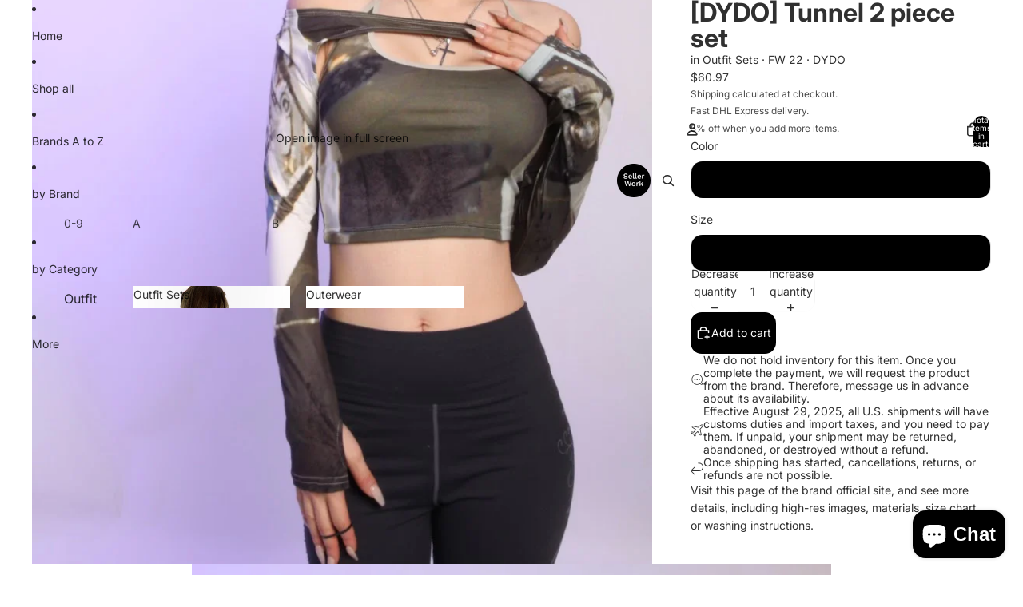

--- FILE ---
content_type: text/css
request_url: https://cdn.shopify.com/extensions/019bd8d1-7316-7084-ad16-a5cae1fbcea4/judgeme-extensions-298/assets/ReviewCollectionPolicyLink-Db_r4gBs.css
body_size: -557
content:
.jm-review-collection-info[data-v-badfbc41]{text-align:end;margin-block:var(--jm-space-400);color:var(--jm-review-widget-lighter-text-color)}.jm-review-collection-link[data-v-badfbc41]{color:var(--jm-review-widget-lighter-text-color);text-decoration:underline;transition:opacity .2s ease}.jm-review-collection-link[data-v-badfbc41] span{text-decoration:inherit}.jm-review-collection-link[data-v-badfbc41]:hover{opacity:.7}.jm-review-collection-link[data-v-badfbc41]:focus,.jm-review-collection-link[data-v-badfbc41]:focus-visible{outline:2px solid var(--jm-review-widget-button-color);outline-offset:2px;opacity:.8}


--- FILE ---
content_type: text/javascript
request_url: https://cdn.shopify.com/extensions/019bd8d1-7316-7084-ad16-a5cae1fbcea4/judgeme-extensions-298/assets/ReviewCollectionPolicyLink-DKqym8nA.js
body_size: 428
content:
import{T as n}from"./Text-BLzPU-ZK.js";import{I as i}from"./Icon-BwgJH3PA.js";import{q as C,j as a,l as e,_ as c,f as l,w as o,k as s,G as _,L as m,M as p}from"./layout-TJnMKoUg.js";const d={viewBox:"0 0 20 20",fill:"currentColor",xmlns:"http://www.w3.org/2000/svg"};function f(r,t){return a(),C("svg",d,t[0]||(t[0]=[e("mask",{id:"mask0_8584_12372",style:{"mask-type":"alpha"},maskUnits:"userSpaceOnUse",x:"0",y:"0",width:"20",height:"20"},[e("rect",{width:"20",height:"20",fill:"#D9D9D9"})],-1),e("g",{mask:"url(#mask0_8584_12372)"},[e("path",{d:"M9.25 14H10.75V9H9.25V14ZM9.99563 7.5C10.2069 7.5 10.3854 7.42854 10.5312 7.28563C10.6771 7.14271 10.75 6.96563 10.75 6.75438C10.75 6.54313 10.6785 6.36458 10.5356 6.21875C10.3927 6.07292 10.2156 6 10.0044 6C9.79313 6 9.61458 6.07146 9.46875 6.21437C9.32292 6.35729 9.25 6.53437 9.25 6.74562C9.25 6.95687 9.32146 7.13542 9.46438 7.28125C9.60729 7.42708 9.78438 7.5 9.99563 7.5ZM10.0058 18C8.90472 18 7.86806 17.7917 6.89583 17.375C5.92361 16.9583 5.07292 16.3854 4.34375 15.6562C3.61458 14.9271 3.04167 14.0767 2.625 13.105C2.20833 12.1333 2 11.0951 2 9.99042C2 8.88569 2.20833 7.85069 2.625 6.88542C3.04167 5.92014 3.61458 5.07292 4.34375 4.34375C5.07292 3.61458 5.92333 3.04167 6.895 2.625C7.86667 2.20833 8.90486 2 10.0096 2C11.1143 2 12.1493 2.20833 13.1146 2.625C14.0799 3.04167 14.9271 3.61458 15.6562 4.34375C16.3854 5.07292 16.9583 5.92167 17.375 6.89C17.7917 7.85847 18 8.89319 18 9.99417C18 11.0953 17.7917 12.1319 17.375 13.1042C16.9583 14.0764 16.3854 14.9271 15.6562 15.6562C14.9271 16.3854 14.0783 16.9583 13.11 17.375C12.1415 17.7917 11.1068 18 10.0058 18ZM10 16.5C11.8056 16.5 13.3403 15.8681 14.6042 14.6042C15.8681 13.3403 16.5 11.8056 16.5 10C16.5 8.19444 15.8681 6.65972 14.6042 5.39583C13.3403 4.13194 11.8056 3.5 10 3.5C8.19444 3.5 6.65972 4.13194 5.39583 5.39583C4.13194 6.65972 3.5 8.19444 3.5 10C3.5 11.8056 4.13194 13.3403 5.39583 14.6042C6.65972 15.8681 8.19444 16.5 10 16.5Z"})],-1)]))}const k={render:f},u="https://judge.me/authenticity",h={__name:"ReviewCollectionPolicyLink",props:{linkText:{type:String,required:!0}},setup(r){return(t,w)=>(a(),l(n,{class:"jm-review-collection-info",fontStyle:"body-sm"},{default:o(()=>[e("a",{href:u,target:"_blank",rel:"noopener noreferrer",class:"jm-review-collection-link"},[s(i,{size:"1em",space:"0.375em"},{text:o(()=>[m(p(r.linkText),1)]),default:o(()=>[s(_(k))]),_:1})])]),_:1}))}},v=c(h,[["__scopeId","data-v-badfbc41"]]);export{v as default};
